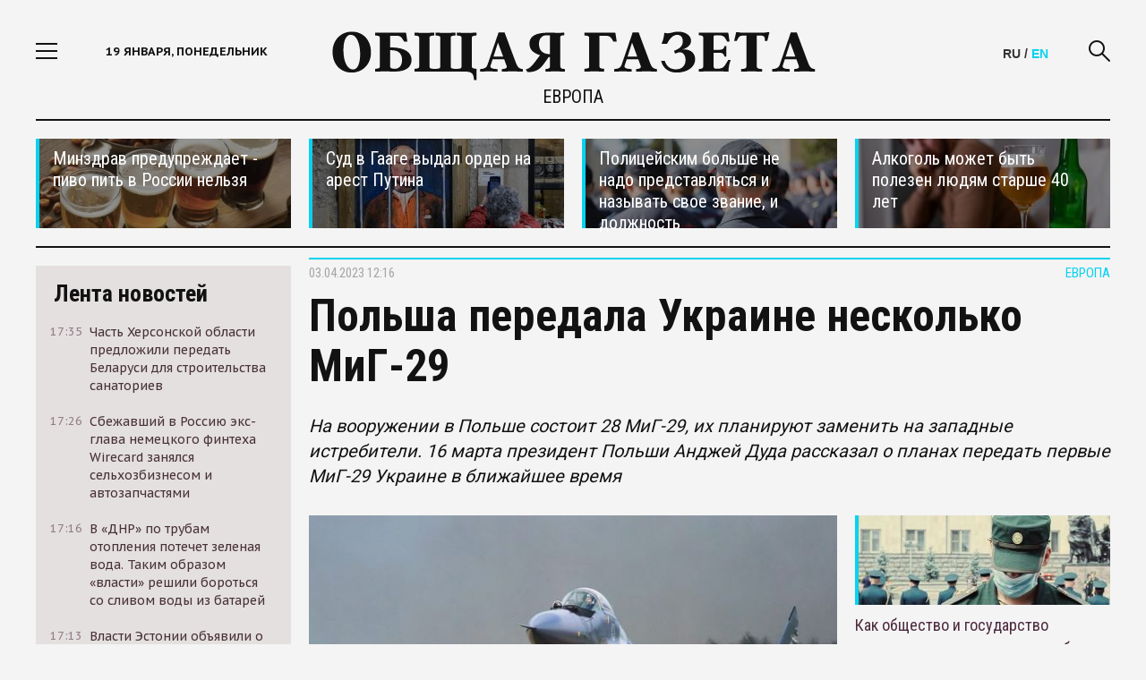

--- FILE ---
content_type: text/html; charset=utf-8
request_url: https://obshchayagazeta.eu/eu/news/128611
body_size: 14551
content:
<!DOCTYPE html>
<html>
<head>
  <meta http-equiv="Content-Type" content="text/html; charset=utf-8" />
<link rel="shortcut icon" href="https://obshchayagazeta.eu/sites/default/files/favicon_1.png" type="image/png" />
<script type="application/ld+json">{
    "@context": "https://schema.org",
    "@graph": [
        {
            "@type": "NewsArticle",
            "author": {
                "@type": "Organization",
                "@id": "https://obshchayagazeta.eu/about",
                "name": "ObshchayaGazeta.eu",
                "url": "https://obshchayagazeta.eu/about",
                "sameAs": "https://www.facebook.com/www.obshchayagazeta.eu",
                "logo": {
                    "@type": "ImageObject",
                    "url": "https://obshchayagazeta.eu/sites/all/themes/clean_theme/images/og_main.png",
                    "width": "940",
                    "height": "492"
                }
            },
            "publisher": {
                "@type": "Organization",
                "@id": "https://obshchayagazeta.eu/about",
                "name": "ObshchayaGazeta.eu",
                "url": "https://obshchayagazeta.eu/about",
                "sameAs": "https://www.facebook.com/www.obshchayagazeta.eu",
                "logo": {
                    "@type": "ImageObject",
                    "url": "https://obshchayagazeta.eu/sites/all/themes/clean_theme/images/og_main.png",
                    "width": "940",
                    "height": "492"
                }
            },
            "headline": "Польша передала Украине несколько МиГ-29",
            "description": "На вооружении в Польше состоит 28 МиГ-29, их планируют заменить на западные истребители. 16 марта президент Польши Анджей Дуда рассказал о планах передать первые МиГ-29 Украине в ближайшее время",
            "datePublished": "2023-04-03T12:16:22+03:00",
            "dateModified": "2023-04-03T12:16:22+03:00",
            "image": [
                {
                    "@type": "ImageObject",
                    "url": "https://obshchayagazeta.eu/sites/default/files/styles/940x529__16x9_/public/uploads/news/929_0.jpg?itok=rumhQyL5",
                    "width": "940",
                    "height": "529"
                },
                {
                    "@type": "ImageObject",
                    "url": "https://obshchayagazeta.eu/sites/default/files/styles/696x522__4x3_/public/uploads/news/929_0.jpg?itok=-lXtO1d6",
                    "width": "696",
                    "height": "522"
                },
                {
                    "@type": "ImageObject",
                    "url": "https://obshchayagazeta.eu/sites/default/files/styles/696x696_1x1/public/uploads/news/929_0.jpg?itok=7E8R80Yh",
                    "width": "696",
                    "height": "696"
                }
            ],
            "about": [
                "Польша",
                "поставки оружия Украине",
                "Миг-29"
            ]
        },
        {
            "@id": "https://obshchayagazeta.eu/eu/news/128611",
            "name": "Польша передала Украине несколько МиГ-29",
            "description": "На вооружении в Польше состоит 28 МиГ-29, их планируют заменить на западные истребители. 16 марта президент Польши Анджей Дуда рассказал о планах передать первые МиГ-29 Украине в ближайшее время",
            "@type": "WebPage",
            "url": "https://obshchayagazeta.eu/eu/news/128611"
        }
    ]
}</script>
<meta name="description" content="На вооружении в Польше состоит 28 МиГ-29, их планируют заменить на западные истребители. 16 марта президент Польши Анджей Дуда рассказал о планах передать первые МиГ-29 Украине в ближайшее время" />
<link rel="image_src" href="https://obshchayagazeta.eu/sites/default/files/uploads/news/929_0.jpg" />
<meta name="rights" content="ObshchayaGazeta.eu" />
<link rel="canonical" href="https://obshchayagazeta.eu/eu/news/128611" />
<link rel="shortlink" href="https://obshchayagazeta.eu/node/128611" />
<meta property="og:site_name" content="Obshchaya Gazeta" />
<meta property="og:url" content="https://obshchayagazeta.eu/eu/news/128611" />
<meta property="og:type" content="article" />
<meta property="og:title" content="Польша передала Украине несколько МиГ-29" />
<meta property="og:description" content="На вооружении в Польше состоит 28 МиГ-29, их планируют заменить на западные истребители. 16 марта президент Польши Анджей Дуда рассказал о планах передать первые МиГ-29 Украине в ближайшее время" />
<meta property="og:updated_time" content="2023-04-03T12:16:22+03:00" />
<meta property="og:image" content="https://obshchayagazeta.eu/sites/default/files/uploads/news/929_0.jpg" />
<meta property="og:image:secure_url" content="https://obshchayagazeta.eu/sites/default/files/uploads/news/929_0.jpg" />
<meta name="twitter:card" content="summary_large_image" />
<meta name="twitter:creator" content="@ogru_ru" />
<meta name="twitter:url" content="https://obshchayagazeta.eu/eu/news/128611" />
<meta name="twitter:title" content="Польша передала Украине несколько МиГ-29" />
<meta name="twitter:description" content="На вооружении в Польше состоит 28 МиГ-29, их планируют заменить на западные истребители. 16 марта президент Польши Анджей Дуда рассказал о планах передать первые МиГ-29 Украине в ближайшее время" />
<meta name="twitter:image" content="https://obshchayagazeta.eu/sites/default/files/uploads/news/929_0.jpg" />
<meta property="article:publisher" content="https://www.facebook.com/www.obshchayagazeta.eu" />
<meta property="article:tag" content="Польша" />
<meta property="article:tag" content="поставки оружия Украине" />
<meta property="article:tag" content="Миг-29" />
<meta property="article:published_time" content="2023-04-03T12:16:22+03:00" />
<meta property="article:modified_time" content="2023-04-03T12:16:22+03:00" />
  <meta name="viewport" content="width=device-width,initial-scale = 1.0,maximum-scale = 1.0">
  <meta http-equiv="X-UA-Compatible" content="IE=edge">
  <title>Польша передала Украине несколько МиГ-29 | Obshchaya Gazeta</title>
  <link rel="preload" href="/sites/all/themes/clean_theme/fonts/font-awesome-4.3.0/fonts/fontawesome-webfont.woff2?v=4.3.0" as="font" crossorigin="anonymous">
  <link rel="preconnect" href="https://fonts.gstatic.com">
  <link href="https://fonts.googleapis.com/css2?family=PT+Sans+Caption:wght@400;700&family=Roboto+Condensed:wght@300;400;700&family=Roboto+Slab:wght@400;700&family=Roboto:wght@400;700&display=swap" rel="stylesheet">
    <link rel="apple-touch-icon" href="/sites/all/themes/clean_theme/images/apple-touch-icon-1024.png">
  <link type="text/css" rel="stylesheet" href="https://obshchayagazeta.eu/sites/default/files/css/css_2akfU_QfFm8o8g1Wf_bwM8eKtCugO6FYoRRayhN_j2c.css" media="all" />
<link type="text/css" rel="stylesheet" href="https://obshchayagazeta.eu/sites/default/files/css/css_wLF_uvw8umHwqYCiTGJLiP1UUFqeidYKKgUP9NYfAyk.css" media="screen" />
<link type="text/css" rel="stylesheet" href="https://obshchayagazeta.eu/sites/default/files/css/css_sSOv1m7KuwqqlKa1un7vfwcTJ31i2E9fGZRjnljOaso.css" media="all" />
<link type="text/css" rel="stylesheet" href="https://obshchayagazeta.eu/sites/default/files/css/css_jENQOQqZCRFGZK__DTefxYiXR2RUf03k1ugj3_Vg7vk.css" media="all" />
<link type="text/css" rel="stylesheet" href="//cdn.jsdelivr.net/bootstrap/3.2.0/css/bootstrap.min.css" media="all" />
<link type="text/css" rel="stylesheet" href="https://obshchayagazeta.eu/sites/default/files/css/css_HdyGrHHmppMlI0oHg0cOfnG7feF3ndL-Jtc0wZOSUZs.css" media="all" />
  </head>
<body class="html not-front not-logged-in one-sidebar sidebar-first page-node page-node- page-node-128611 node-type-news social_hider" >
    <div class="container pa def">
    <div class="menu">
    <div class="menu-header"> Меню <a href="javascript:void(0)" class="close-menu">
            <i class="icon-close fs3"></i>
        </a>
    </div>
  <div class="scrollbar-dynamic menu-scroll-wrap">
      <ul class="links"><li class="menu-568 first"><a href="/news">Новости</a></li>
<li class="menu-874"><a href="/authors_all">Авторская колонка</a></li>
<li class="menu-3312"><a href="/world" title="В мире">В мире</a></li>
<li class="menu-3313"><a href="/politics" title="Политика">Политика</a></li>
<li class="menu-3314"><a href="/economics" title="Экономика">Экономика</a></li>
<li class="menu-3315"><a href="/business" title="Бизнес">Бизнес</a></li>
<li class="menu-3316"><a href="/society" title="Общество">Общество</a></li>
<li class="menu-3317"><a href="/culture" title="Культура">Культура</a></li>
<li class="menu-3318"><a href="/sports" title="Спорт">Спорт</a></li>
<li class="menu-3319"><a href="/accidents" title="Происшествия">Происшествия</a></li>
<li class="menu-3320"><a href="/techno" title="Техномир">Технологии и Наука</a></li>
<li class="menu-3321"><a href="/interviews" title="Интервью">Интервью</a></li>
<li class="menu-4429"><a href="/eu" title="">ОГ-Европа</a></li>
<li class="menu-4424"><a href="/am" title="">ОГ-Армения</a></li>
<li class="menu-4047"><a href="/be" title="">ОГ-Беларусь</a></li>
<li class="menu-4423"><a href="/ge" title="">ОГ-Грузия</a></li>
<li class="menu-4428"><a href="/kz" title="">ОГ-Казахстан</a></li>
<li class="menu-4427"><a href="/md" title="">ОГ-Молдова</a></li>
<li class="menu-4046"><a href="/ua" title="">ОГ-Украина</a></li>
<li class="menu-3623"><a href="/moskva" title="">ОГ-МОСКВА</a></li>
<li class="menu-3687 last"><a href="/spb" title="">ОГ-ПЕТЕРБУРГ</a></li>
</ul>  </div>

  </div>
  <div class="page-area">
    <div class="wrapper">
      
<div id="block-custom-header" class="block block-custom">

    
    <div class="header">
  <div class="container">
    <div class="site-section">
      <div class="row">
        <div class="col-lg-3 col-md-3 col-sm-2 col-xs-2 header-col"> <a href="javascript:void(0)" class="show-link"> <i class="icon-nav fs3"></i> </a>
          <div class="current-date hidden-sm hidden-xs hidden-md"> 19 января, понедельник <span>17:01</span> </div>
        </div>
        <div class="col-lg-6 col-md-6 col-sm-8 col-xs-8 text-center logo-wrap">
                      <a href="/" class="logo"> <img src="/sites/all/themes/clean_theme/images/Logo-Black-Big.svg" class="img-responsive"> </a>
          <!--<div class="covid">САМОИЗОЛЯЦИЯ ПРЕПЯТСТВУЕТ РАСПРОСТРАНЕНИЮ ВИРУСА</div>-->
          
                    <div class="page-name"><a href="/eu">Европа</a></div>
          

        </div>
        <div class="col-lg-3 col-md-3 col-sm-2 col-xs-2 header-col clearfix">
          <a href="javascript:void(0)" class="search-link"> <i class="icon-search fs3"></i> </a>
		  <div class="lang"><span class="lang-se">RU</span> / <a href="/eng" class="lang-ru">EN</a></div>
          <!--<div class="currency-rates hidden-sm hidden-xs">
                        <div class="currency-label">Курсы ЦБР</div>
            <span class="usd-curs">$ </span> <span>€ </span>
                        </div>-->
        </div>
      </div>
      <div class="search-form">
        <form method="get" class="clearfix" action="/search">
          <div class="search-wrap">
            <input type="text" name="key" placeholder="Поиск по сайту">
            <a href="javascript:void(0)" class="hide-search"> <i class="icon-close fs3"></i> </a>
            <input type="submit" value="Искать">
          </div>
        </form>
      </div>
    </div>
  </div>
</div>

</div>
      <div class="content">
        <div class="view view-util-top view-id-util_top view-display-id-default view-dom-id-3f6f20cca6b4c3ab04a707f51ef193a2">
        
  
  
      <div class="view-content">
      <div class="top-news">
  <div class="site-section">
    <div class="row">
       <div class="col-lg-3 col-md-4 hidden-sm hidden-xs"><a href="https://obshchayagazeta.eu/news/106652" class="top-news-item" style="background: url(/sites/default/files/styles/300x100/public/uploads/promoblocks/1169.jpg?itok=t2Esygc8); background-size: cover;" >
  <div class="top-news-shadow"></div>
  <div class="top-news-item-content">
    <div class="top-news-title">Минздрав предупреждает - пиво пить в России нельзя</div>
  </div>
</a>
</div>
       <div class="col-lg-3 col-md-4 col-sm-6 col-xs-12"><a href="https://obshchayagazeta.eu/eu/news/128552" class="top-news-item" style="background: url(/sites/default/files/styles/300x100/public/uploads/promoblocks/870_0.jpeg?itok=jWvt1bUd); background-size: cover;" >
  <div class="top-news-shadow"></div>
  <div class="top-news-item-content">
    <div class="top-news-title">Суд в Гааге выдал ордер на арест Путина</div>
  </div>
</a>
</div>
       <div class="col-lg-3 col-md-4 col-sm-6 hidden-xs"><a href="https://obshchayagazeta.eu/ru/news/116393" class="top-news-item" style="background: url(/sites/default/files/styles/300x100/public/uploads/promoblocks/302-1.jpg?itok=W1Ti9mqj); background-size: cover;" >
  <div class="top-news-shadow"></div>
  <div class="top-news-item-content">
    <div class="top-news-title">Полицейским больше не надо представляться и называть свое звание, и должность</div>
  </div>
</a>
</div>
       <div class="col-lg-3 hidden-md hidden-sm hidden-xs"><a href="https://obshchayagazeta.eu/ru/news/126970" class="top-news-item" style="background: url(/sites/default/files/styles/300x100/public/uploads/promoblocks/572-1.jpeg?itok=H087DgYm); background-size: cover;" >
  <div class="top-news-shadow"></div>
  <div class="top-news-item-content">
    <div class="top-news-title">Алкоголь может быть полезен людям старше 40 лет</div>
  </div>
</a>
</div>
    </div>
  </div>
</div>
    </div>
  
  
  
  
  
  
</div>        <div class="center">
          <div class="row center-wrap">
            <div class="col-lg-3 col-md-4 hidden-sm hidden-xs left-bar">
             
<div id="block-views-util-sidebar-news-list-block-1" class="block block-views">

    
    <div class="view view-util-sidebar-news-list view-id-util_sidebar_news_list view-display-id-block_1 view-dom-id-11cf5ca4c9b024c4021e07ed24aecb2c">
<div class="fixed-bar fixed-scroll">
    <div class="fixed-wrap-content">
    <div class="news-tape-header">
        <a href="/news">
            Лента новостей
        </a>
        </div>
      <div class="news-tape-list scrollbar-dynamic">
              <div class="view-content">
          
   <a href="/ua/news/128779" class="news-tape-item row m0">
  <div class="col-lg-2 col-md-2 col-sm-2 col-xs-2 p0">
      <div class="news-tape-item-date">17:35</div>
  </div>
  <div class="col-lg-10 col-md-10 col-sm-10 col-xs-10 p0">
      <div class="news-tape-item-title">Часть Херсонской области предложили передать Беларуси для строительства санаториев</div>
  </div>
</a>
   <a href="/ru/news/128778" class="news-tape-item row m0">
  <div class="col-lg-2 col-md-2 col-sm-2 col-xs-2 p0">
      <div class="news-tape-item-date">17:26</div>
  </div>
  <div class="col-lg-10 col-md-10 col-sm-10 col-xs-10 p0">
      <div class="news-tape-item-title">Сбежавший в Россию экс-глава немецкого финтеха Wirecard занялся сельхозбизнесом и автозапчастями</div>
  </div>
</a>
   <a href="/ua/news/128777" class="news-tape-item row m0">
  <div class="col-lg-2 col-md-2 col-sm-2 col-xs-2 p0">
      <div class="news-tape-item-date">17:16</div>
  </div>
  <div class="col-lg-10 col-md-10 col-sm-10 col-xs-10 p0">
      <div class="news-tape-item-title">В «ДНР» по трубам отопления потечет зеленая вода. Таким образом «власти» решили бороться со сливом воды из батарей</div>
  </div>
</a>
   <a href="/eu/news/128776" class="news-tape-item row m0">
  <div class="col-lg-2 col-md-2 col-sm-2 col-xs-2 p0">
      <div class="news-tape-item-date">17:13</div>
  </div>
  <div class="col-lg-10 col-md-10 col-sm-10 col-xs-10 p0">
      <div class="news-tape-item-title">Власти Эстонии объявили о продаже оставленных на российской границе автомобилей</div>
  </div>
</a>
   <a href="/america/news/128775" class="news-tape-item row m0">
  <div class="col-lg-2 col-md-2 col-sm-2 col-xs-2 p0">
      <div class="news-tape-item-date">14:30</div>
  </div>
  <div class="col-lg-10 col-md-10 col-sm-10 col-xs-10 p0">
      <div class="news-tape-item-title">США одобрили поставку первой партии оружия Украине за счет союзников</div>
  </div>
</a>
   <a href="/ru/news/128774" class="news-tape-item row m0">
  <div class="col-lg-2 col-md-2 col-sm-2 col-xs-2 p0">
      <div class="news-tape-item-date">14:24</div>
  </div>
  <div class="col-lg-10 col-md-10 col-sm-10 col-xs-10 p0">
      <div class="news-tape-item-title">Гражданина Франции, который пересекал Евразию на велосипеде, арестовали на Дальнем Востоке</div>
  </div>
</a>
   <a href="/ru/news/128773" class="news-tape-item row m0">
  <div class="col-lg-2 col-md-2 col-sm-2 col-xs-2 p0">
      <div class="news-tape-item-date">14:16</div>
  </div>
  <div class="col-lg-10 col-md-10 col-sm-10 col-xs-10 p0">
      <div class="news-tape-item-title">Юлия Навальная заявила, что политика отравили в колонии — это, по ее словам, подтвердили две лаборатории</div>
  </div>
</a>
   <a href="/ru/news/128772" class="news-tape-item row m0">
  <div class="col-lg-2 col-md-2 col-sm-2 col-xs-2 p0">
      <div class="news-tape-item-date">14:09</div>
  </div>
  <div class="col-lg-10 col-md-10 col-sm-10 col-xs-10 p0">
      <div class="news-tape-item-title">Каждый пятый россиян не может справиться с долговой нагрузкой</div>
  </div>
</a>
   <a href="/ru/news/128770" class="news-tape-item row m0">
  <div class="col-lg-2 col-md-2 col-sm-2 col-xs-2 p0">
      <div class="news-tape-item-date">15:33</div>
  </div>
  <div class="col-lg-10 col-md-10 col-sm-10 col-xs-10 p0">
      <div class="news-tape-item-title">Директор департамента здравоохранения ХМАО, кандидат медицинских наук Алексей Добровольский выступил против запрета абортов</div>
  </div>
</a>
   <a href="/ru/news/128769" class="news-tape-item row m0">
  <div class="col-lg-2 col-md-2 col-sm-2 col-xs-2 p0">
      <div class="news-tape-item-date">20:58</div>
  </div>
  <div class="col-lg-10 col-md-10 col-sm-10 col-xs-10 p0">
      <div class="news-tape-item-title">В России создадут систему контроля за валютными операциями</div>
  </div>
</a>
   <a href="/ru/news/128768" class="news-tape-item row m0">
  <div class="col-lg-2 col-md-2 col-sm-2 col-xs-2 p0">
      <div class="news-tape-item-date">20:47</div>
  </div>
  <div class="col-lg-10 col-md-10 col-sm-10 col-xs-10 p0">
      <div class="news-tape-item-title">Минкульт запретил показ последнего фильма Сокурова на фестивале в Москве. В нем Сталин, Черчилль, Гитлер и Муссолини спорят о жизни</div>
  </div>
</a>
   <a href="/ru/news/128766" class="news-tape-item row m0">
  <div class="col-lg-2 col-md-2 col-sm-2 col-xs-2 p0">
      <div class="news-tape-item-date">17:10</div>
  </div>
  <div class="col-lg-10 col-md-10 col-sm-10 col-xs-10 p0">
      <div class="news-tape-item-title">Российские политзаключенные призвали к голодовке солидарности 30 октября</div>
  </div>
</a>
   <a href="/ru/news/128765" class="news-tape-item row m0">
  <div class="col-lg-2 col-md-2 col-sm-2 col-xs-2 p0">
      <div class="news-tape-item-date">17:12</div>
  </div>
  <div class="col-lg-10 col-md-10 col-sm-10 col-xs-10 p0">
      <div class="news-tape-item-title">«ВКонтакте» начал блокировать посты родственников мобилизованных, в которых они требуют вернуть близких домой</div>
  </div>
</a>
   <a href="/ru/news/128764" class="news-tape-item row m0">
  <div class="col-lg-2 col-md-2 col-sm-2 col-xs-2 p0">
      <div class="news-tape-item-date">14:11</div>
  </div>
  <div class="col-lg-10 col-md-10 col-sm-10 col-xs-10 p0">
      <div class="news-tape-item-title">Россия, США и ЕС провели секретные переговоры за несколько дней до обострения в Нагорном Карабахе</div>
  </div>
</a>
   <a href="/eu/news/128763" class="news-tape-item row m0">
  <div class="col-lg-2 col-md-2 col-sm-2 col-xs-2 p0">
      <div class="news-tape-item-date">16:09</div>
  </div>
  <div class="col-lg-10 col-md-10 col-sm-10 col-xs-10 p0">
      <div class="news-tape-item-title">Сентябрь в Европе стал самым жарким в истории наблюдений</div>
  </div>
</a>
   <a href="/eu/news/128762" class="news-tape-item row m0">
  <div class="col-lg-2 col-md-2 col-sm-2 col-xs-2 p0">
      <div class="news-tape-item-date">12:39</div>
  </div>
  <div class="col-lg-10 col-md-10 col-sm-10 col-xs-10 p0">
      <div class="news-tape-item-title">Чехия стала второй после Германии страной, где конфисковали автомобиль с российскими номерами</div>
  </div>
</a>
   <a href="/ru/news/128761" class="news-tape-item row m0">
  <div class="col-lg-2 col-md-2 col-sm-2 col-xs-2 p0">
      <div class="news-tape-item-date">18:32</div>
  </div>
  <div class="col-lg-10 col-md-10 col-sm-10 col-xs-10 p0">
      <div class="news-tape-item-title">В России началась вторая волна блокировок VPN по одному из самых распространенных и удобных протоколов WireGuard</div>
  </div>
</a>
   <a href="/eu/news/128760" class="news-tape-item row m0">
  <div class="col-lg-2 col-md-2 col-sm-2 col-xs-2 p0">
      <div class="news-tape-item-date">17:07</div>
  </div>
  <div class="col-lg-10 col-md-10 col-sm-10 col-xs-10 p0">
      <div class="news-tape-item-title">Власти Финляндии заплатят по 750 евро землевладельцам за разрешение строить укрепления у границы России</div>
  </div>
</a>
   <a href="/ru/news/128759" class="news-tape-item row m0">
  <div class="col-lg-2 col-md-2 col-sm-2 col-xs-2 p0">
      <div class="news-tape-item-date">12:53</div>
  </div>
  <div class="col-lg-10 col-md-10 col-sm-10 col-xs-10 p0">
      <div class="news-tape-item-title">В сентябре на Кубе раскрыли сеть вербовки местных жителей в российскую армию. Наемники рассказали, что их вербовал сотрудник РАН</div>
  </div>
</a>
   <a href="/ru/news/128757" class="news-tape-item row m0">
  <div class="col-lg-2 col-md-2 col-sm-2 col-xs-2 p0">
      <div class="news-tape-item-date">22:20</div>
  </div>
  <div class="col-lg-10 col-md-10 col-sm-10 col-xs-10 p0">
      <div class="news-tape-item-title">Россия намерена увеличить военные расходы в 2024 году почти на 70%</div>
  </div>
</a>
        </div>
                  </div>
        <div class="all-news-wrap">
            <a href="/news">Все новости</a>
        </div>
    </div>
  </div>
</div>
</div>
            </div>
            <div class="col-lg-9 col-md-8 col-sm-12 col-xs-12 right-bar">
              <div class="contextual-links-region">
                                                                                 <div class="tabs"></div>
                                                                                
<div id="block-system-main" class="block block-system">

    
    <div id="node-128611" class="article-content node node-news node-promoted node-rss clearfix">
  <div class="row">
    <div class="col-lg-12 col-md-12 col-sm-12 col-xs-12">
      <div class="article-header">


	  
	  	  	  	  		   <div class="article-dep article-geo article-state">   <a href="/eu">Европа</a> </div>
      	  

        <div class="article-date"> 03.04.2023 12:16 </div>
      </div>
          </div>
  </div>
  <div class="row">
    <div class="col-lg-12 col-md-12 col-sm-12 col-xs-12">
      <h1 class="article-title">Польша передала Украине несколько МиГ-29</h1>
      <h2 class="article-descr">  На вооружении в Польше состоит 28 МиГ-29, их планируют заменить на западные истребители. 16 марта президент Польши Анджей Дуда рассказал о планах передать первые МиГ-29 Украине в ближайшее время</h2>
    </div>
    
			<div class="col-lg-8 col-md-9 col-sm-12 col-xs-12">
		

		
              			<div class="article-img"> <img src="https://obshchayagazeta.eu/sites/default/files/styles/620x370/public/uploads/news/929_0.jpg?itok=T_Gb3S1E" class="img-responsive" alt="Польша передала Украине несколько МиГ-29" />
        					</div>
      	
<!--<div style="padding-bottom:1rem;" class="ya-share2" data-curtain data-shape="round" data-services="twitter,vkontakte,odnoklassniki,telegram,viber,whatsapp"></div>-->
      <div class="article-section">
          <p>Польша направила несколько истребителей МиГ-29 Киеву, сообщил глава бюро международной политики канцелярии президента Польши Марчин Пшидач. По его словам, передача первой партии истребителей завершена.</p>
<p>«Несколько "МиГов" уж отправлено, насколько я знаю», — сказал Марчин Пшидач в эфире радио RMF FM. «По моей информации, этот процесс уже закончился, в смысле передача первой части», — добавил он.</p>
<p>На вооружении в Польше состоит 28 МиГ-29, их планируют заменить на западные истребители. 16 марта президент Польши Анджей Дуда рассказал о планах передать первые МиГ-29 Украине в ближайшее время. Он пояснял, что остальные истребители проходят сервисное обслуживание и также будут поставлены в&nbsp;Украину. Позже замминистра иностранных дел Польши Павел Яблоньский добавил, что не все истребители будут переданы Украине сразу.</p>
        
        <!--<div class="typos hidden-xs">Заметили ошибку? Выделите текст мышкой и затем нажмите Ctrl+Enter. Спасибо!</div>-->
      </div>
      
               <div class="view view-section-content view-id-section_content view-display-id-block_2 view-dom-id-6a87ef1d085d8acffeded9d39bd796c1">
        
  
  
      <div class="view-content">
      <div class="read-more-block article-page-block">
  <div class="article-page-block-title">Материалы по теме</div>
  <div class="articles-other-list">
       <div class="article-other-title"><div class="article-other-title">
  <a href="/eu/news/128716">Боррель поддержал поставки Украине оружия дальнего действия</a></div>
</div>
       <div class="article-other-title"><div class="article-other-title">
  <a href="/eu/news/128702">В Польше демонтировали памятник благодарности Красной армии</a></div>
</div>
       <div class="article-other-title"><div class="article-other-title">
  <a href="/eu/news/128650">Минобороны Словакии сообщило о передаче всех 13 обещанных МиГ-29 Украине</a></div>
</div>
    </div>
</div>
    </div>
  
  
  
  
  
  
</div>                    
    </div>
			<div class="col-lg-4 hidden-md hidden-sm hidden-xs">
			 <div class="view view-util-top view-id-util_top view-display-id-block_1 view-dom-id-919dc6590bd3142969432384c722b21d">
        
  
  
      <div class="view-content">
      <div class="side_empty_clone"></div>

<div class="article-side-tops">
  <div class="article-side-tops-item"><a href="https://obshchayagazeta.eu/ru/article/127481" class="top-news-item" style="background: url(/sites/default/files/styles/300x100/public/uploads/promoblocks/287_1.jpeg?itok=HZ8D7EaU); background-size: cover;" >
  <div class="top-news-shadow"></div>
</a>
<div class="article-side-tops-title">
  <a href="https://obshchayagazeta.eu/ru/article/127481">
    Как общество и государство манипулируют мужчинами, чтобы те жертвовали собой  </a>
</div>
</div>
  <div class="article-side-tops-item"><a href="https://obshchayagazeta.eu/society/2019/02/04/102028" class="top-news-item" style="background: url(/sites/default/files/styles/300x100/public/uploads/promoblocks/115_848.jpg?itok=0rSHAoKW); background-size: cover;" >
  <div class="top-news-shadow"></div>
</a>
<div class="article-side-tops-title">
  <a href="https://obshchayagazeta.eu/society/2019/02/04/102028">
    Каждый пятый россиянин хочет уехать из страны навсегда  </a>
</div>
</div>
  <div class="article-side-tops-item"><a href="https://obshchayagazeta.eu/society/2017/07/25/90277" class="top-news-item" style="background: url(/sites/default/files/styles/300x100/public/uploads/promoblocks/530-1.jpg?itok=Nny8pMl1); background-size: cover;" >
  <div class="top-news-shadow"></div>
</a>
<div class="article-side-tops-title">
  <a href="https://obshchayagazeta.eu/society/2017/07/25/90277">
    Нас мало - а станет еще меньше  </a>
</div>
</div>
  <div class="article-side-tops-item"><a href="https://obshchayagazeta.eu/america/news/127479" class="top-news-item" style="background: url(/sites/default/files/styles/300x100/public/uploads/promoblocks/285_1.jpeg?itok=-0Lfy08n); background-size: cover;" >
  <div class="top-news-shadow"></div>
</a>
<div class="article-side-tops-title">
  <a href="https://obshchayagazeta.eu/america/news/127479">
    США пообещали годами поставлять оружие Украине  </a>
</div>
</div>


</div>

    </div>
  
  
  
  
  
  
</div>		</div>
	

    
  </div>
</div>
</div>
                <div class="subcontent_wrapper">
                  
<div id="block-custom-frontmix" class="block block-custom">

    
    <div class="article-page-block">
    <div class="article-page-block-title">
        Сейчас на главной
    </div>
    <div class="view view-section-content view-id-section_content view-display-id-block_1 view-dom-id-e565487a342339cb86935d1e8264da57">
        
  
  
      <div class="view-content">
        <div class="row news-list">
       <div class="col-lg-4 col-md-6 col-sm-6 col-xs-12 news-item-block">

      <div class="news-item"> <a href="/ua/news/128779"> <img src="/sites/default/files/styles/300x180/public/uploads/news/099.jpg?itok=GRmA-NOn" class="img-responsive" title="Часть Херсонской области предложили передать Беларуси для строительства санаториев" alt="Часть Херсонской области предложили передать Беларуси для строительства санаториев"> </a>
      <div class="news-item-topic">
        <!--          Горячие новости-->
                  <a href="/tags/hersonskaya-oblast">Херсонская область</a>              </div>
      <div class="news-item-title"> <a href="/ua/news/128779">Часть Херсонской области предложили передать Беларуси для строительства санаториев</a> </div>
      <div class="news-item-descr"><a href="/ua/news/128779">Глава назначенной Россией администрации Херсонской области Владимир Сальдо встретился с Александром Лукашенко в ходе своей поездки в Беларусь. После этого разговора глава Херсонской области заявил журналистам, что регион готов передать Минску часть побережья Азовского и Черного морей</a> </div>
    </div>
  </div>
       <div class="col-lg-4 col-md-6 col-sm-6 col-xs-12 news-item-block">

      <div class="news-item"> <a href="/ru/news/128778"> <img src="/sites/default/files/styles/300x180/public/uploads/news/008.jpg?itok=7ohHnICT" class="img-responsive" title="Сбежавший в Россию экс-глава немецкого финтеха Wirecard занялся сельхозбизнесом и автозапчастями" alt="Сбежавший в Россию экс-глава немецкого финтеха Wirecard занялся сельхозбизнесом и автозапчастями"> </a>
      <div class="news-item-topic">
        <!--          Горячие новости-->
                                </div>
      <div class="news-item-title"> <a href="/ru/news/128778">Сбежавший в Россию экс-глава немецкого финтеха Wirecard занялся сельхозбизнесом и автозапчастями</a> </div>
      <div class="news-item-descr"><a href="/ru/news/128778">Бывший операционный директор немецкой платёжной системы Wirecard Ян Марсалек бежал из Евросоюза после краха компании в 2020 году. Сейчас он живёт в Москве, свободно перемещается по России и даже ездит на оккупированные территории Украины</a> </div>
    </div>
  </div>
       <div class="col-lg-4 col-md-6 col-sm-6 col-xs-12 news-item-block">

      <div class="news-item"> <a href="/eu/news/128776"> <img src="/sites/default/files/styles/300x180/public/uploads/news/006.jpg?itok=d_1anOj3" class="img-responsive" title="Власти Эстонии объявили о продаже оставленных на российской границе автомобилей" alt="Власти Эстонии объявили о продаже оставленных на российской границе автомобилей"> </a>
      <div class="news-item-topic">
        <!--          Горячие новости-->
                  <a href="/tags/estoniya">Эстония</a>              </div>
      <div class="news-item-title"> <a href="/eu/news/128776">Власти Эстонии объявили о продаже оставленных на российской границе автомобилей</a> </div>
      <div class="news-item-descr"><a href="/eu/news/128776">С октября 2025 года Транспортный департамент Эстонии начнет изымать оставленные на парковке возле КПП на российской границе автомобили, а потом - если их законные владельцы не объявятся через месяц - продавать. Об этом сообщает эстонское издание ERR</a> </div>
    </div>
  </div>
       <div class="col-lg-4 col-md-6 col-sm-6 col-xs-12 news-item-block">

      <div class="news-item"> <a href="/america/news/128775"> <img src="/sites/default/files/styles/300x180/public/uploads/news/005.jpg?itok=0lkv_iUP" class="img-responsive" title="США одобрили поставку первой партии оружия Украине за счет союзников" alt="США одобрили поставку первой партии оружия Украине за счет союзников"> </a>
      <div class="news-item-topic">
        <!--          Горячие новости-->
                                </div>
      <div class="news-item-title"> <a href="/america/news/128775">США одобрили поставку первой партии оружия Украине за счет союзников</a> </div>
      <div class="news-item-descr"><a href="/america/news/128775">Администрация президента США Дональда Трампа одобрила первую партию военной помощи для Украины в рамках механизма Priority Ukraine Requirements List. Об этом сообщает Reuters со ссылкой на два источника, знакомых с ситуацией</a> </div>
    </div>
  </div>
       <div class="col-lg-4 col-md-6 col-sm-6 col-xs-12 news-item-block">

      <div class="news-item"> <a href="/ru/news/128774"> <img src="/sites/default/files/styles/300x180/public/uploads/news/004.jpg?itok=XrKWVh7V" class="img-responsive" title="Гражданина Франции, который пересекал Евразию на велосипеде, арестовали на Дальнем Востоке" alt="Гражданина Франции, который пересекал Евразию на велосипеде, арестовали на Дальнем Востоке"> </a>
      <div class="news-item-topic">
        <!--          Горячие новости-->
                                </div>
      <div class="news-item-title"> <a href="/ru/news/128774">Гражданина Франции, который пересекал Евразию на велосипеде, арестовали на Дальнем Востоке</a> </div>
      <div class="news-item-descr"><a href="/ru/news/128774">Софиан Сехили находится в СИЗО Уссурийска. Велосипедист, который хотел поставить рекорд по скорости пересечения Евразии, подозревается в незаконном пересечении российской границы</a> </div>
    </div>
  </div>
       <div class="col-lg-4 col-md-6 col-sm-6 col-xs-12 news-item-block">

  <div class="news-item full-img-news">
    <div class="full-img-news-shadow"></div>
    <img class="img-responsive" src="/sites/default/files/styles/300x400/public/uploads/news/alternative/003-1.jpg?itok=Rcw0f6Tc" title="Юлия Навальная заявила, что политика отравили в колонии — это, по ее словам, подтвердили две лаборатории">
    <div class="full-img-news-content">
        <div class="news-item-topic">
                    <!--<div>Горячие новости</div>-->
                  <a href="/politics">Политика</a>                </div>
        <div class="news-item-title"><a href="/ru/news/128773">Юлия Навальная заявила, что политика отравили в колонии — это, по ее словам, подтвердили две лаборатории</a></div>
        <div class="news-item-descr"><a href="/ru/news/128773">Алексей Навальный, один из наиболее последовательных и активных критиков Владимира Путина, основатель Фонда борьбы с коррупцией, скончался в колонии в Харпе за Полярным кругом 16 февраля 2024 года. Он отбывал там наказание по целому ряду политических статей</a></div>
    </div>
  </div>


</div>
    </div>


    </div>
  
  
  
  
  
  
</div>    <div class="view view-util-specials view-id-util_specials view-display-id-default view-dom-id-bfdb16d72038e6cf2b07d995c117d054">
        
  
  
  
  
  
  
  
  
</div>    <div class="view view-section-content view-id-section_content view-display-id-block_1 view-dom-id-16c605c89868573c69023fe44ff2bad2">
        
  
  
      <div class="view-content">
        <div class="row news-list">
       <div class="col-lg-4 col-md-6 col-sm-6 col-xs-12 news-item-block">

      <div class="news-item"> <a href="/ru/news/128772"> <img src="/sites/default/files/styles/300x180/public/uploads/news/002.jpg?itok=IId8mR9e" class="img-responsive" title="Каждый пятый россиян не может справиться с долговой нагрузкой" alt="Каждый пятый россиян не может справиться с долговой нагрузкой"> </a>
      <div class="news-item-topic">
        <!--          Горячие новости-->
                                </div>
      <div class="news-item-title"> <a href="/ru/news/128772">Каждый пятый россиян не может справиться с долговой нагрузкой</a> </div>
      <div class="news-item-descr"><a href="/ru/news/128772">В опросе, проведенном на платформе «Яндекс.Взгляд» среди 1,2 тыс. человек старше 18 лет, 22% респондентов заявили, что не могут погашать свои кредитные задолженности. При этом 18,5% заемщиков вынуждены тратить на выплаты более половины своего ежемесячного доход</a> </div>
    </div>
  </div>
       <div class="col-lg-4 col-md-6 col-sm-6 col-xs-12 news-item-block">

      <div class="news-item"> <a href="/ru/article/128771"> <img src="/sites/default/files/styles/300x180/public/uploads/articles/001_0.jpg?itok=JASh2GfH" class="img-responsive" title="Экономический рост в России остановился" alt="Экономический рост в России остановился"> </a>
      <div class="news-item-topic">
        <!--          Горячие новости-->
                                </div>
      <div class="news-item-title"> <a href="/ru/article/128771">Экономический рост в России остановился</a> </div>
      <div class="news-item-descr"><a href="/ru/article/128771">Отрицать серьезные экономические проблемы в РФ становится все труднее. После сокращения ВВП в первом квартале на 0,6% второй квартал показал нулевой рост экономики. Подавление кредитования и потребительского спроса со стороны ЦБ дало свои результаты</a> </div>
    </div>
  </div>
       <div class="col-lg-4 col-md-6 col-sm-6 col-xs-12 news-item-block">

  <div class="news-item full-img-news">
    <div class="full-img-news-shadow"></div>
    <img class="img-responsive" src="/sites/default/files/styles/300x400/public/uploads/news/alternative/2569-1.jpeg?itok=s8QwSpZ1" title="Директор департамента здравоохранения ХМАО, кандидат медицинских наук Алексей Добровольский выступил против запрета абортов">
    <div class="full-img-news-content">
        <div class="news-item-topic">
                    <!--<div>Горячие новости</div>-->
                  <a href="/society">Общество</a>                </div>
        <div class="news-item-title"><a href="/ru/news/128770">Директор департамента здравоохранения ХМАО, кандидат медицинских наук Алексей Добровольский выступил против запрета абортов</a></div>
        <div class="news-item-descr"><a href="/ru/news/128770">Мнение кандидата медицинских наук прозвучало на фоне последнего предложения патриарха РПЦ Кирилла о федеральном запрете на «склонение» к абортам и заявления сенатора Маргариты Павловой</a></div>
    </div>
  </div>


</div>
       <div class="col-lg-4 col-md-6 col-sm-6 col-xs-12 news-item-block">

      <div class="news-item"> <a href="/ru/news/128769"> <img src="/sites/default/files/styles/300x180/public/uploads/news/1296.jpg?itok=O516VV8-" class="img-responsive" title="В России создадут систему контроля за валютными операциями" alt="В России создадут систему контроля за валютными операциями"> </a>
      <div class="news-item-topic">
        <!--          Горячие новости-->
                                </div>
      <div class="news-item-title"> <a href="/ru/news/128769">В России создадут систему контроля за валютными операциями</a> </div>
      <div class="news-item-descr"><a href="/ru/news/128769">Правительство создает систему мониторинга операций в валюте, с помощью которой планирует следить за оттоком капитала из России. На это кабмин толкнуло нежелание бизнеса прислушиваться к предупреждениям власти</a> </div>
    </div>
  </div>
       <div class="col-lg-4 col-md-6 col-sm-6 col-xs-12 news-item-block">

      <div class="news-item"> <a href="/ru/news/128768"> <img src="/sites/default/files/styles/300x180/public/uploads/news/1295.jpg?itok=18UMWBBO" class="img-responsive" title="Минкульт запретил показ последнего фильма Сокурова на фестивале в Москве. В нем Сталин, Черчилль, Гитлер и Муссолини спорят о жизни" alt="Минкульт запретил показ последнего фильма Сокурова на фестивале в Москве. В нем Сталин, Черчилль, Гитлер и Муссолини спорят о жизни"> </a>
      <div class="news-item-topic">
        <!--          Горячие новости-->
                                </div>
      <div class="news-item-title"> <a href="/ru/news/128768">Минкульт запретил показ последнего фильма Сокурова на фестивале в Москве. В нем Сталин, Черчилль, Гитлер и Муссолини спорят о жизни</a> </div>
      <div class="news-item-descr"><a href="/ru/news/128768">Министерство культуры запретило показ фильма Александра Сокурова «Сказка», вышедшего в 2022 году, на фестивале КАРО.Арт, который проходит в Москве с 10 по 15 октября</a> </div>
    </div>
  </div>
       <div class="col-lg-4 col-md-6 col-sm-6 col-xs-12 news-item-block">

      <div class="news-item"> <a href="/ru/news/128766"> <img src="/sites/default/files/styles/300x180/public/uploads/news/1292.jpg?itok=S9_EokI3" class="img-responsive" title="Российские политзаключенные призвали к голодовке солидарности 30 октября" alt="Российские политзаключенные призвали к голодовке солидарности 30 октября"> </a>
      <div class="news-item-topic">
        <!--          Горячие новости-->
                                </div>
      <div class="news-item-title"> <a href="/ru/news/128766">Российские политзаключенные призвали к голодовке солидарности 30 октября</a> </div>
      <div class="news-item-descr"><a href="/ru/news/128766">Несколько российских политиков и общественных деятелей, находящихся за решеткой и признанных политзаключенными, заявили, что проведут 30 октября однодневную голодовку</a> </div>
    </div>
  </div>
       <div class="col-lg-4 col-md-6 col-sm-6 col-xs-12 news-item-block">

      <div class="news-item"> <a href="/ru/news/128765"> <img src="/sites/default/files/styles/300x180/public/uploads/news/1291.jpg?itok=GJE45e72" class="img-responsive" title="«ВКонтакте» начал блокировать посты родственников мобилизованных, в которых они требуют вернуть близких домой" alt="«ВКонтакте» начал блокировать посты родственников мобилизованных, в которых они требуют вернуть близких домой"> </a>
      <div class="news-item-topic">
        <!--          Горячие новости-->
                                </div>
      <div class="news-item-title"> <a href="/ru/news/128765">«ВКонтакте» начал блокировать посты родственников мобилизованных, в которых они требуют вернуть близких домой</a> </div>
      <div class="news-item-descr"><a href="/ru/news/128765">Соцсеть «ВКонтакте» заблокировала как минимум несколько постов, в которых родственники мобилизованных требуют провести ротацию, дать близким отпуск и вернуть их домой</a> </div>
    </div>
  </div>
       <div class="col-lg-4 col-md-6 col-sm-6 col-xs-12 news-item-block">

  <div class="news-item full-img-news">
    <div class="full-img-news-shadow"></div>
    <img class="img-responsive" src="/sites/default/files/styles/300x400/public/uploads/news/alternative/1290-1.jpg?itok=_WvF0xuO" title="Россия, США и ЕС провели секретные переговоры за несколько дней до обострения в Нагорном Карабахе">
    <div class="full-img-news-content">
        <div class="news-item-topic">
                    <!--<div>Горячие новости</div>-->
                  <a href="/world">В мире</a>                </div>
        <div class="news-item-title"><a href="/ru/news/128764">Россия, США и ЕС провели секретные переговоры за несколько дней до обострения в Нагорном Карабахе</a></div>
        <div class="news-item-descr"><a href="/ru/news/128764">Высшие должностные лица США, ЕС и России встретились в Стамбуле для обсуждения противостояния в Нагорном Карабахе 17 сентября, всего за несколько дней до того, как Азербайджан начал обстрел непризнанной республики</a></div>
    </div>
  </div>


</div>
       <div class="col-lg-4 col-md-6 col-sm-6 col-xs-12 news-item-block">

      <div class="news-item"> <a href="/eu/news/128763"> <img src="/sites/default/files/styles/300x180/public/uploads/news/1288.jpg?itok=iSRznNsx" class="img-responsive" title="Сентябрь в Европе стал самым жарким в истории наблюдений" alt="Сентябрь в Европе стал самым жарким в истории наблюдений"> </a>
      <div class="news-item-topic">
        <!--          Горячие новости-->
                                </div>
      <div class="news-item-title"> <a href="/eu/news/128763">Сентябрь в Европе стал самым жарким в истории наблюдений</a> </div>
      <div class="news-item-descr"><a href="/eu/news/128763">Лето 2023 года стало самым жарким в истории наблюдений: температурные рекорды бились один за другим. Европейская служба по изучению изменения климата Copernicus ожидает, что этот год станет самым тёплым в истории человечества</a> </div>
    </div>
  </div>
       <div class="col-lg-4 col-md-6 col-sm-6 col-xs-12 news-item-block">

      <div class="news-item"> <a href="/eu/news/128762"> <img src="/sites/default/files/styles/300x180/public/uploads/news/1286.jpg?itok=X2G9UvNQ" class="img-responsive" title="Чехия стала второй после Германии страной, где конфисковали автомобиль с российскими номерами" alt="Чехия стала второй после Германии страной, где конфисковали автомобиль с российскими номерами"> </a>
      <div class="news-item-topic">
        <!--          Горячие новости-->
                  <a href="/tags/chehiya">чехия</a>              </div>
      <div class="news-item-title"> <a href="/eu/news/128762">Чехия стала второй после Германии страной, где конфисковали автомобиль с российскими номерами</a> </div>
      <div class="news-item-descr"><a href="/eu/news/128762">Чехия стала второй после Германии страной, где зафиксировали прецедент конфискации автомобилей с российскими номерами. Известно как минимум об одном подобном случае</a> </div>
    </div>
  </div>
       <div class="col-lg-4 col-md-6 col-sm-6 col-xs-12 news-item-block">

      <div class="news-item"> <a href="/ru/news/128761"> <img src="/sites/default/files/styles/300x180/public/uploads/news/1281_0.jpg?itok=V3GE6zd1" class="img-responsive" title="В России началась вторая волна блокировок VPN по одному из самых распространенных и удобных протоколов WireGuard" alt="В России началась вторая волна блокировок VPN по одному из самых распространенных и удобных протоколов WireGuard"> </a>
      <div class="news-item-topic">
        <!--          Горячие новости-->
                                </div>
      <div class="news-item-title"> <a href="/ru/news/128761">В России началась вторая волна блокировок VPN по одному из самых распространенных и удобных протоколов WireGuard</a> </div>
      <div class="news-item-descr"><a href="/ru/news/128761">В регионах России зарегистрирована вторая волна блокировок VPN по протоколу WireGuard, который технические специалисты называют одним из самых удобных и распространенных</a> </div>
    </div>
  </div>
       <div class="col-lg-4 col-md-6 col-sm-6 col-xs-12 news-item-block">

  <div class="news-item full-img-news">
    <div class="full-img-news-shadow"></div>
    <img class="img-responsive" src="/sites/default/files/styles/300x400/public/uploads/news/alternative/1280-1.jpg?itok=Sk-65Jw0" title="Власти Финляндии заплатят по 750 евро землевладельцам за разрешение строить укрепления у границы России">
    <div class="full-img-news-content">
        <div class="news-item-topic">
                    <!--<div>Горячие новости</div>-->
                                  </div>
        <div class="news-item-title"><a href="/eu/news/128760">Власти Финляндии заплатят по 750 евро землевладельцам за разрешение строить укрепления у границы России</a></div>
        <div class="news-item-descr"><a href="/eu/news/128760">Силы обороны Финляндии заключают секретные соглашения с владельцами земельных участков возле границы с Россией, позволяющие военным начать фортификационные работы на их земле</a></div>
    </div>
  </div>


</div>
    </div>


    </div>
  
  
  
  
  
  
</div>
</div>
</div>
                </div>
              </div>
            </div>
          </div>
        </div>
      </div>
    </div>
    
<div id="block-custom-footer" class="block block-custom">

    
    
<div class="footer">
  <div class="site-section">
    <div class="footer-section">
      <div class="row m0">
        <a class="footer-logo" href="/"> <img class="img-responsive" src="/sites/all/themes/clean_theme/images/Logo-Black-Big.svg"> </a>
        <div class="footer-social">
          <a href="https://www.facebook.com/www.obshchayagazeta.eu" target="_blank" rel="nofollow"> <i class="fa fa-facebook-f"></i> </a>
		  <a href="https://twitter.com/ogru_ru" target="_blank" rel="nofollow"> <i class="fa fa-twitter"></i> </a>
        </div>
        <div class="years-limit">16+</div>
      </div>
    </div>
    <div class="footer-section">
      <div class="row m0">
        <div class="footer-menu">
          <ul class="links"><li class="menu-568 first"><a href="/news">Новости</a></li>
<li class="menu-874"><a href="/authors_all">Авторская колонка</a></li>
<li class="menu-3312"><a href="/world" title="В мире">В мире</a></li>
<li class="menu-3313"><a href="/politics" title="Политика">Политика</a></li>
<li class="menu-3314"><a href="/economics" title="Экономика">Экономика</a></li>
<li class="menu-3315"><a href="/business" title="Бизнес">Бизнес</a></li>
<li class="menu-3316"><a href="/society" title="Общество">Общество</a></li>
<li class="menu-3317"><a href="/culture" title="Культура">Культура</a></li>
<li class="menu-3318"><a href="/sports" title="Спорт">Спорт</a></li>
<li class="menu-3319"><a href="/accidents" title="Происшествия">Происшествия</a></li>
<li class="menu-3320"><a href="/techno" title="Техномир">Технологии и Наука</a></li>
<li class="menu-3321"><a href="/interviews" title="Интервью">Интервью</a></li>
<li class="menu-4429"><a href="/eu" title="">ОГ-Европа</a></li>
<li class="menu-4424"><a href="/am" title="">ОГ-Армения</a></li>
<li class="menu-4047"><a href="/be" title="">ОГ-Беларусь</a></li>
<li class="menu-4423"><a href="/ge" title="">ОГ-Грузия</a></li>
<li class="menu-4428"><a href="/kz" title="">ОГ-Казахстан</a></li>
<li class="menu-4427"><a href="/md" title="">ОГ-Молдова</a></li>
<li class="menu-4046"><a href="/ua" title="">ОГ-Украина</a></li>
<li class="menu-3623"><a href="/moskva" title="">ОГ-МОСКВА</a></li>
<li class="menu-3687 last"><a href="/spb" title="">ОГ-ПЕТЕРБУРГ</a></li>
</ul>        </div>
      </div>
    </div>
    <div class="footer-section">
      <div class="row m0">
        <div class="rights"> &copy; 2026  Общая Газета.eu </div>
        <div class="footer-nav">
          <ul class="links"><li class="menu-873 first last"><a href="/about">Об издании</a></li>
</ul>        </div>
      </div>
    </div>
  </div>
</div>
<div class="hidden">
  <!--LiveInternet counter--<script type="text/javascript">document.write("<a href='//www.liveinternet.ru/click' target=_blank><img src='//counter.yadro.ru/hit?t44.1;r" + escape(document.referrer) + ((typeof(screen)=="undefined")?"":";s"+screen.width+"*"+screen.height+"*"+(screen.colorDepth?screen.colorDepth:screen.pixelDepth)) + ";u" + escape(document.URL) + ";" + Math.random() + "' border=0 width=31 height=31 alt='' title='LiveInternet'><\/a>")</script><!--/LiveInternet-->
  <!-- begin of Top100 code 
  <script id="top100Counter" type="text/javascript"
    src="https://counter.rambler.ru/top100.jcn?2143215"></script>
    <noscript>
    <img src="https://counter.rambler.ru/top100.cnt?2143215" alt=""
    width="1" height="1" border="0" />
  </noscript>-->
<!-- Yandex.Metrika counter --> <script type="text/javascript" > (function(m,e,t,r,i,k,a){m[i]=m[i]||function(){(m[i].a=m[i].a||[]).push(arguments)}; m[i].l=1*new Date();k=e.createElement(t),a=e.getElementsByTagName(t)[0],k.async=1,k.src=r,a.parentNode.insertBefore(k,a)}) (window, document, "script", "https://mc.yandex.ru/metrika/tag.js", "ym"); ym(31268298, "init", { clickmap:true, trackLinks:true, accurateTrackBounce:true, webvisor:true }); </script> <noscript><div><img src="https://mc.yandex.ru/watch/31268298" style="position:absolute; left:-9999px;" alt="" /></div></noscript> <!-- /Yandex.Metrika counter -->
</div>
</div>
  </div>
</div>
  <script src="https://obshchayagazeta.eu/sites/default/files/js/js_xayt8bz8FjH7w1awQEq6q9PJCU8A-MeE1ekuhy9l8Tc.js"></script>
<script src="https://obshchayagazeta.eu/sites/default/files/js/js_NGInUVLeSVDZKyI3gg6eBeZmzPXxqL_T29kXMbTIUD4.js"></script>
<script>jQuery.extend(Drupal.settings, {"basePath":"\/","pathPrefix":"","ajaxPageState":{"theme":"clean_theme","theme_token":"-Ln5evY8E-v00ramkeOYQW03Hd1-iNe-Vx-mWS49h4w","jquery_version":"1.12","css":{"sites\/all\/modules\/contrib\/date\/date_api\/date.css":1,"sites\/all\/modules\/contrib\/date\/date_popup\/themes\/datepicker.1.7.css":1,"modules\/field\/theme\/field.css":1,"modules\/node\/node.css":1,"sites\/all\/modules\/responsive_table_filter\/css\/responsive-table-filter.css":1,"sites\/all\/modules\/contrib\/views\/css\/views.css":1,"sites\/all\/modules\/contrib\/ckeditor\/css\/ckeditor.css":1,"sites\/all\/modules\/contrib\/ctools\/css\/ctools.css":1,"\/\/cdn.jsdelivr.net\/bootstrap\/3.2.0\/css\/bootstrap.min.css":1,"sites\/all\/themes\/bootstrap\/css\/3.2.0\/overrides.min.css":1,"sites\/all\/themes\/clean_theme\/css\/jquery.scrollbar.css":1,"sites\/all\/themes\/clean_theme\/css\/icons.css":1,"sites\/all\/themes\/clean_theme\/css\/css\/jquery.formstyler.css":1,"sites\/all\/themes\/clean_theme\/css\/style.css":1,"sites\/all\/themes\/clean_theme\/fonts\/font-awesome-4.3.0\/css\/font-awesome.min.css":1,"sites\/all\/themes\/clean_theme\/css\/fixes.css":1},"js":{"sites\/all\/modules\/contrib\/jquery_update\/replace\/jquery\/1.12\/jquery.min.js":1,"misc\/jquery-extend-3.4.0.js":1,"misc\/jquery-html-prefilter-3.5.0-backport.js":1,"misc\/jquery.once.js":1,"misc\/drupal.js":1,"sites\/all\/modules\/contrib\/jquery_update\/replace\/ui\/external\/jquery.cookie.js":1,"sites\/all\/modules\/contrib\/jquery_update\/replace\/jquery.form\/4\/jquery.form.min.js":1,"misc\/ajax.js":1,"sites\/all\/modules\/contrib\/jquery_update\/js\/jquery_update.js":1,"\/\/cdn.jsdelivr.net\/bootstrap\/3.2.0\/js\/bootstrap.min.js":1,"public:\/\/languages\/ru_KDY5jQKh3tr-2Cleiyp1cshcCDnRQKUenCDV1OoMpao.js":1,"sites\/all\/modules\/floating_block\/floating_block.js":1,"sites\/all\/modules\/contrib\/views\/js\/base.js":1,"sites\/all\/themes\/bootstrap\/js\/misc\/_progress.js":1,"sites\/all\/modules\/google_analytics\/googleanalytics.js":1,"0":1,"sites\/all\/modules\/views_show_more\/views_show_more.js":1,"sites\/all\/modules\/contrib\/views\/js\/ajax_view.js":1,"sites\/all\/themes\/clean_theme\/js\/jquery.easing.1.3.js":1,"sites\/all\/themes\/clean_theme\/js\/jquery.scrollbar.js":1,"sites\/all\/themes\/clean_theme\/js\/jquery.formstyler.js":1,"sites\/all\/themes\/clean_theme\/js\/jquery.equalheights.min.js":1,"sites\/all\/themes\/clean_theme\/js\/socialUnlocker.js":1,"sites\/all\/themes\/clean_theme\/js\/jquery.cookie.js":1,"sites\/all\/themes\/clean_theme\/js\/main.js":1,"sites\/all\/themes\/bootstrap\/js\/modules\/views\/js\/ajax_view.js":1,"sites\/all\/themes\/bootstrap\/js\/misc\/ajax.js":1,"sites\/all\/themes\/bootstrap\/js\/bootstrap.js":1}},"floating_block":{"settings":{".s-article-rightcol-in":{"container":".s-container-1","padding_top":"76","padding_bottom":"30"},".s-article-rightcol-in-2":{"container":".s-container-2","padding_top":"76"}},"minWidth":"0"},"views":{"ajax_path":"\/views\/ajax","ajaxViews":{"views_dom_id:11cf5ca4c9b024c4021e07ed24aecb2c":{"view_name":"util_sidebar_news_list","view_display_id":"block_1","view_args":"","view_path":"node\/128611","view_base_path":null,"view_dom_id":"11cf5ca4c9b024c4021e07ed24aecb2c","pager_element":0},"views_dom_id:e565487a342339cb86935d1e8264da57":{"view_name":"section_content","view_display_id":"block_1","view_args":"128611\/0","view_path":"node\/128611","view_base_path":null,"view_dom_id":"e565487a342339cb86935d1e8264da57","pager_element":0},"views_dom_id:16c605c89868573c69023fe44ff2bad2":{"view_name":"section_content","view_display_id":"block_1","view_args":"128611\/0","view_path":"node\/128611","view_base_path":null,"view_dom_id":"16c605c89868573c69023fe44ff2bad2","pager_element":0},"views_dom_id:6a87ef1d085d8acffeded9d39bd796c1":{"view_name":"section_content","view_display_id":"block_2","view_args":"128611\/41990+62169+27833","view_path":"node\/128611","view_base_path":null,"view_dom_id":"6a87ef1d085d8acffeded9d39bd796c1","pager_element":0}}},"urlIsAjaxTrusted":{"\/views\/ajax":true},"better_exposed_filters":{"views":{"util_sidebar_news_list":{"displays":{"block_1":{"filters":[]}}},"section_content":{"displays":{"block_1":{"filters":[]},"block_2":{"filters":[]}}},"util_specials":{"displays":{"default":{"filters":[]}}},"util_top":{"displays":{"default":{"filters":[]},"block_1":{"filters":[]}}}}},"googleanalytics":{"trackOutbound":1,"trackMailto":1,"trackDownload":1,"trackDownloadExtensions":"7z|aac|arc|arj|asf|asx|avi|bin|csv|doc(x|m)?|dot(x|m)?|exe|flv|gif|gz|gzip|hqx|jar|jpe?g|js|mp(2|3|4|e?g)|mov(ie)?|msi|msp|pdf|phps|png|ppt(x|m)?|pot(x|m)?|pps(x|m)?|ppam|sld(x|m)?|thmx|qtm?|ra(m|r)?|sea|sit|tar|tgz|torrent|txt|wav|wma|wmv|wpd|xls(x|m|b)?|xlt(x|m)|xlam|xml|z|zip"},"bootstrap":{"anchorsFix":1,"anchorsSmoothScrolling":1,"formHasError":0,"popoverEnabled":1,"popoverOptions":{"animation":1,"html":0,"placement":"right","selector":"","trigger":"click","triggerAutoclose":0,"title":"","content":"","delay":0,"container":"body"},"tooltipEnabled":1,"tooltipOptions":{"animation":1,"html":0,"placement":"auto left","selector":"","trigger":"hover focus","delay":0,"container":"body"}}});</script>
<script src="//cdn.jsdelivr.net/bootstrap/3.2.0/js/bootstrap.min.js"></script>
<script src="https://obshchayagazeta.eu/sites/default/files/js/js_XlaEp-_zsAV7PB8f8DmkUQ6Oj6nDX6BUDtl9RbuK4Ys.js"></script>
<script>(function(i,s,o,g,r,a,m){i["GoogleAnalyticsObject"]=r;i[r]=i[r]||function(){(i[r].q=i[r].q||[]).push(arguments)},i[r].l=1*new Date();a=s.createElement(o),m=s.getElementsByTagName(o)[0];a.async=1;a.src=g;m.parentNode.insertBefore(a,m)})(window,document,"script","https://obshchayagazeta.eu/sites/default/files/googleanalytics/analytics.js?t07q1s","ga");ga("create", "UA-134139948-1", {"cookieDomain":"auto"});ga("set", "anonymizeIp", true);ga("send", "pageview");</script>
<script src="https://obshchayagazeta.eu/sites/default/files/js/js_Zf3YxVtDnMb1hgiTO7shGTNPAHpY1DlMnCxu6dPTLJk.js"></script>
<script src="https://obshchayagazeta.eu/sites/default/files/js/js_ZMPcacPzj--M6zCEw0ec6aKUeiZSEnIBvbrJ0HMws1o.js"></script>
<script src="https://obshchayagazeta.eu/sites/default/files/js/js_ainUthtltKKwuIUXwgd964U5T_HjojACBgt0LUvvg4o.js"></script>
</body>
</html>


--- FILE ---
content_type: text/plain
request_url: https://www.google-analytics.com/j/collect?v=1&_v=j102&aip=1&a=787351907&t=pageview&_s=1&dl=https%3A%2F%2Fobshchayagazeta.eu%2Feu%2Fnews%2F128611&ul=en-us%40posix&dt=%D0%9F%D0%BE%D0%BB%D1%8C%D1%88%D0%B0%20%D0%BF%D0%B5%D1%80%D0%B5%D0%B4%D0%B0%D0%BB%D0%B0%20%D0%A3%D0%BA%D1%80%D0%B0%D0%B8%D0%BD%D0%B5%20%D0%BD%D0%B5%D1%81%D0%BA%D0%BE%D0%BB%D1%8C%D0%BA%D0%BE%20%D0%9C%D0%B8%D0%93-29%20%7C%20Obshchaya%20Gazeta&sr=1280x720&vp=1280x720&_u=YEBAAEABAAAAACAAI~&jid=507700588&gjid=2013251982&cid=339538443.1768831729&tid=UA-134139948-1&_gid=192411735.1768831729&_r=1&_slc=1&z=1546934603
body_size: -286
content:
2,cG-TC3P7TZGNJ